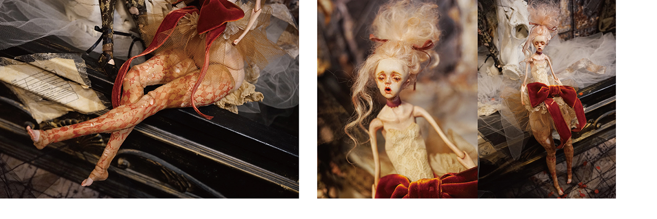

--- FILE ---
content_type: text/html
request_url: http://www.yaso-peyotl.com/archives/2022/05/19/tari_barairo_no21.html
body_size: 203
content:
<html>
<body topmargin="0" leftmargin="0" marginheight="0" marginwidth="0">

<img src="http://www.yaso-peyotl.com/archives/2022/05/19/tari_barairo_no21.jpg" width="1200" height="388" />

</body>
</html>
